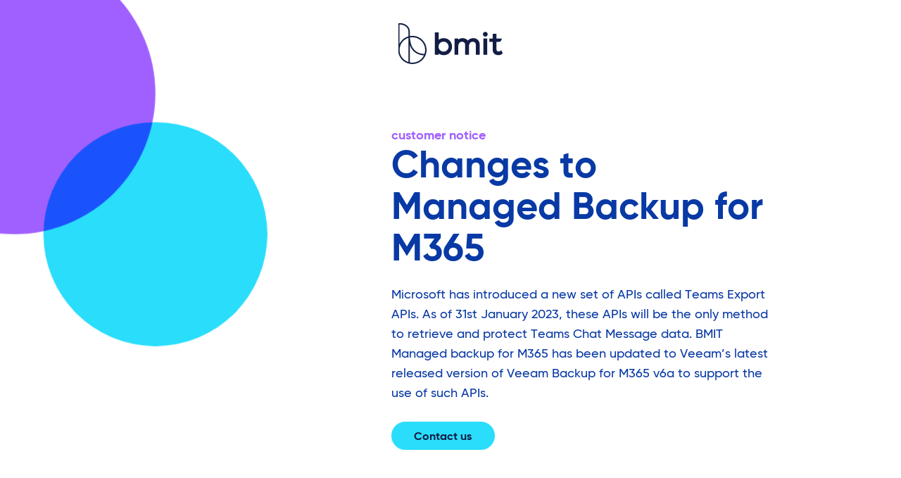

--- FILE ---
content_type: text/css; charset=utf-8
request_url: https://www.bmit.com.mt/wp-content/cache/min/1/wp-content/plugins/countdown-timer-ultimate/assets/css/wpcdt-public.css?ver=1768852424
body_size: 331
content:
.wpcdt-wrap,.wpcdt-wrap *{-webkit-box-sizing:border-box;-moz-box-sizing:border-box;box-sizing:border-box;outline:none}.wpcdt-clearfix:before,.wpcdt-clearfix:after{content:"";display:table}.wpcdt-clearfix::after{clear:both}.wpcdt-timer-wrap{position:relative;text-align:center;margin:auto auto 15px auto!important;z-index:1}.wpcdt-clock{width:100%;margin:0 auto;line-height:normal}.time_circles{position:relative;width:100%;height:100%}.time_circles>div{position:absolute;text-align:center}.time_circles>div>h4{margin:0;padding:0;text-align:center;text-transform:uppercase}.time_circles>div>span{display:block;width:100%;text-align:center;font-size:300%;margin-top:.4em;font-weight:700}

--- FILE ---
content_type: image/svg+xml
request_url: https://www.bmit.com.mt/wp-content/uploads/2023/04/bmit-new.svg
body_size: 1882
content:
<?xml version="1.0" encoding="UTF-8"?>
<!-- Generator: Adobe Illustrator 26.0.3, SVG Export Plug-In . SVG Version: 6.00 Build 0)  -->
<svg xmlns="http://www.w3.org/2000/svg" xmlns:xlink="http://www.w3.org/1999/xlink" version="1.1" id="Layer_1" x="0px" y="0px" viewBox="0 0 1920 1080" style="enable-background:new 0 0 1920 1080;" xml:space="preserve">
<style type="text/css">
	.st0{clip-path:url(#SVGID_00000139985742890685541080000003258965620025633443_);}
	.st1{clip-path:url(#SVGID_00000099628275435023129870000000708096427312378761_);fill:#131D44;}
</style>
<g id="bmit_new_logo_dark_00000131354525298286203710000008192714917016340157_">
	<g>
		<defs>
			<rect id="SVGID_1_" x="7.7" y="163.7" width="1901.4" height="752.5"></rect>
		</defs>
		<clipPath id="SVGID_00000063600371473858697790000013440944767108579747_">
			<use xlink:href="#SVGID_1_" style="overflow:visible;"></use>
		</clipPath>
		<g style="clip-path:url(#SVGID_00000063600371473858697790000013440944767108579747_);">
			<defs>
				<rect id="SVGID_00000070834542466496538660000004022637033076849566_" x="7.7" y="163.7" width="1901.4" height="752.5"></rect>
			</defs>
			<clipPath id="SVGID_00000165940969285172717920000015504768169719525535_">
				<use xlink:href="#SVGID_00000070834542466496538660000004022637033076849566_" style="overflow:visible;"></use>
			</clipPath>
			<path style="clip-path:url(#SVGID_00000165940969285172717920000015504768169719525535_);fill:#131D44;" d="M833.9,688.6     c-50.6,0-91.6-41-91.6-91.6c0-50.6,41-91.6,91.6-91.6s91.6,41,91.6,91.6C925.5,647.6,884.5,688.6,833.9,688.6 M838.8,441.5     c-35.8,0-68.9,10.9-94.4,30.8V336.1h-68.9v410.5h68.9v-23.6c25.5,19.9,58.6,30.8,94.4,30.8c84.9,0,149-67.1,149-156.1     C987.7,508.6,923.7,441.5,838.8,441.5"></path>
			<path style="clip-path:url(#SVGID_00000165940969285172717920000015504768169719525535_);fill:#131D44;" d="M1375.6,441.5     c-40.7,0-76.3,15.6-101.2,44.2c-20.8-28.2-54.6-44.2-93.7-44.2c-30.7,0-57.8,9-79,26.2v-19.6h-68.8v298.5h68.8V594.3     c0-54.6,25.8-87.3,69.1-87.3c33.4,0,55.9,23.1,55.9,57.5v182h68.8V594.3c0-53.8,26.7-87.3,69.6-87.3c33.8,0,56.4,23.1,56.4,57.5     v182h68.8V557.4C1490.4,490.3,1442.2,441.5,1375.6,441.5"></path>
			
				<rect x="1558.1" y="448.1" style="clip-path:url(#SVGID_00000165940969285172717920000015504768169719525535_);fill:#131D44;" width="69.4" height="298.5"></rect>
			<path style="clip-path:url(#SVGID_00000165940969285172717920000015504768169719525535_);fill:#131D44;" d="M1592.8,326.3     c-23.9,0-43.4,19.5-43.4,43.4c0,23.9,19.5,43.4,43.4,43.4c23.9,0,43.4-19.5,43.4-43.4C1636.2,345.7,1616.7,326.3,1592.8,326.3"></path>
			<path style="clip-path:url(#SVGID_00000165940969285172717920000015504768169719525535_);fill:#131D44;" d="M1885.1,663.2l-14,10     c-12.2,8.8-26.6,14-38.5,14c-23.7,0-36.8-14.8-36.8-41.8V510.1h32.4c5,0,9.8,0,15.1,0c3.9,0,7.7-0.8,11.4-2.2     c6.9-2.6,13-7.2,18-12.5c5.8-6.2,10.4-13.6,13.5-21.5c3.3-8.3,5-17.1,5.2-26h-95.6v-0.1v-86.6h-69.3v86.6h-59v62.1h59v138.3     c0,65.1,39.6,105.5,103.3,105.5c25.5,0,46.6-7.2,70.6-23.9l8.7-6.1L1885.1,663.2z"></path>
			<path style="clip-path:url(#SVGID_00000165940969285172717920000015504768169719525535_);fill:#131D44;" d="M242,550.3     c-10.7-33.6-14.5-66.9-18.6-102.1c-0.7-6.2-1.4-12.4-2.2-18.7c12.3-3.1,26.6-4.5,45-4.5C394.6,425,499,529.4,499,657.8     c0,25.1-4,49.9-11.9,73.5c-54-1.2-129.8-15.4-185.6-75.3C275.4,628.1,255.4,592.5,242,550.3 M221.3,569.2     c6.3,17.8,13.8,34.6,22.3,50.1c22.9,41.6,55.9,76.1,95.4,99.6c38.5,22.9,83.6,35.3,137.8,37.8l0.2,0     C438.7,838,356.1,890.6,266.2,890.6c-15,0-30.1-1.5-45-4.4L221.3,569.2z M33.5,189.8c40.4,2,78,13.2,105.9,31.4     c37.3,24.4,56.2,59.8,56.2,105.1l0,82.8c-71.2,20.1-130.1,69.6-162.1,136V368.7h0L33.5,189.8z M74.9,525     c4.7-6.9,9.9-13.6,15.4-19.9l-0.6-0.5l0.7,0.3c27.9-32.1,64.2-55.9,104.9-68.9l0.1,0l0,201.1l0,242.5     c-70-22.2-124.2-74.6-148.8-144.1C22.2,666.4,33.1,585.8,74.9,525 M266.2,399.3c-15,0-30.1,1.3-44.9,3.9l0-76.9     c0-112.3-100.8-162.6-200.7-162.6H7.8v0.8c0,4.9,0,490.9,0,491.8c0,0.5-0.1,1-0.1,1.5c0,0.5,0,1,0.1,1.4     c0.1,29.2,5.1,57.8,14.7,85c8.5,24.1,20.5,46.7,35.6,67.2c14.9,20.3,32.7,38.2,52.9,53.3c20.3,15.2,42.7,27.3,66.5,36     c28.6,10.4,58.5,15.7,88.9,15.7c0.4,0,0.7,0,1.1,0c30.6-0.1,60.9-5.8,90.3-17c14.8-5.6,29.1-12.6,42.5-20.7     c24.4-14.8,46.2-33.6,64.8-55.8c19.3-23.1,34.3-49.1,44.4-77.2c5.7-16,9.9-32.7,12.5-49.4c1.9-12.6,2.8-25.5,2.8-38.4     C524.7,515.3,408.8,399.3,266.2,399.3"></path>
		</g>
	</g>
</g>
</svg>


--- FILE ---
content_type: application/javascript; charset=utf-8
request_url: https://www.bmit.com.mt/wp-content/plugins/cm-custom-enqueue/js/data-attributes.js?ver=207aac95b1a4884893e0c59cc1c0f288
body_size: 339
content:
(function ($) {

    $('.data').each(function (index1, value1) {
        var getClasses = $(this).attr('class').split(' ');
        var currentElement = $(this);

        $(getClasses).each(function (index, value) {
            if (value.indexOf('data-') !== -1) {
                var d = value.substring(0, value.indexOf('_')); // data attribute name
                var newval = value.replace(d, ''); // set data attribute value. Includes _
                newval = newval.replace('_', '');
                newval = newval.replace('hash', '#');
                newval = newval.replace('__', '.');
                if (d.length > 1) {
                    currentElement.attr(d, newval);
                    currentElement.removeClass(value);
                    currentElement.removeClass('data');
                }
            }
        });
    });

})(jQuery);